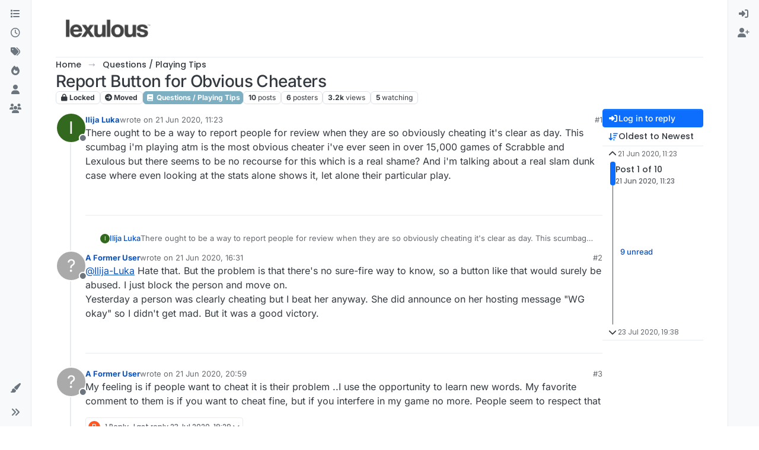

--- FILE ---
content_type: application/javascript; charset=UTF-8
request_url: https://forum.lexulous.com/assets/40559.a965d098fd2f7adf1bfc.min.js
body_size: -1146
content:
"use strict";(self.webpackChunknodebb=self.webpackChunknodebb||[]).push([[40559],{28721:((W,M,s)=>{var S,E;S=[s(29930)],E=(function(T){var x={},A,b;x.init=function(l,r){var n=l.find(".tags");if(n.length){A=ajaxify.data.hasOwnProperty("minTags")?ajaxify.data.minTags:config.minimumTagsPerTopic,b=ajaxify.data.hasOwnProperty("maxTags")?ajaxify.data.maxTags:config.maximumTagsPerTopic,n.tagsinput({tagClass:"badge bg-info rounded-1",confirmKeys:[13,44],trimValue:!0});var d=l.find(".bootstrap-tagsinput input");u(l,r,ajaxify.data),app.loadJQueryUI(function(){d.autocomplete({delay:100,position:{my:"left bottom",at:"left top",collision:"flip"},appendTo:l.find(".bootstrap-tagsinput"),open:function(){$(this).autocomplete("widget").css("z-index",2e4)},source:function(a,f){socket.emit("topics.autocompleteTags",{query:a.term,cid:r.cid},function(P,c){if(P)return T.error(P);c&&f(c),$(".ui-autocomplete a").attr("data-ajaxify","false")})},select:function(){m(d)}}),R(r.tags,n),n.on("beforeItemAdd",function(a){var f=b&&b<=x.getTags(l.attr("data-uuid")).length,P=utils.cleanUpTag(a.item,config.maximumTagLength),c=P!==a.item;if(a.cancel=c||a.item.length<config.minimumTagLength||a.item.length>config.maximumTagLength||f,a.item.length<config.minimumTagLength)return T.error("[[error:tag-too-short, "+config.minimumTagLength+"]]");if(a.item.length>config.maximumTagLength)return T.error("[[error:tag-too-long, "+config.maximumTagLength+"]]");if(f)return T.error("[[error:too-many-tags, "+b+"]]");var h=r.hasOwnProperty("cid")?r.cid:ajaxify.data.cid;$(window).trigger("action:tag.beforeAdd",{cid:h,tagEl:n,tag:a.item,event:a,inputAutocomplete:d}),c&&n.tagsinput("add",P),a.cancel&&d.length&&d.autocomplete("close")}),n.on("itemRemoved",function(a){!a.item||a.options&&a.options.skipRemoveCheck||socket.emit("topics.canRemoveTag",{tag:a.item},function(f,P){if(f)return T.error(f);P||(T.error("[[error:cant-remove-system-tag]]"),n.tagsinput("add",a.item,{skipAddCheck:!0}))})}),n.on("itemAdded",function(a){if(!(a.options&&a.options.skipAddCheck)){var f=r.hasOwnProperty("cid")?r.cid:ajaxify.data.cid;socket.emit("topics.isTagAllowed",{tag:a.item,cid:f||0},function(P,c){if(P)return T.error(P);if(!c)return n.tagsinput("remove",a.item,{skipRemoveCheck:!0});$(window).trigger("action:tag.added",{cid:f,tagEl:n,tag:a.item,inputAutocomplete:d}),d.length&&d.autocomplete("close")})}})}),d.attr("tabIndex",n.attr("tabIndex")),d.on("blur",function(){m(d)}),$('[component="composer/tag/dropdown"]').on("click","li",function(){var a=$(this).attr("data-tag");return a&&R([a],n),!1})}},x.isEnoughTags=function(l){return x.getTags(l).length>=A},x.minTagCount=function(){return A},x.onChangeCategory=function(l,r,n,d){var a=l.find('[component="composer/tag/dropdown"]');a.length&&(u(l,r,d),a.toggleClass("hidden",!d.tagWhitelist||!d.tagWhitelist.length),d.tagWhitelist&&app.parseAndTranslate("composer","tagWhitelist",{tagWhitelist:d.tagWhitelist},function(f){a.find(".dropdown-menu").html(f)}))};function u(l,r,n){var d=l.find(".tags"),a=l.find(".bootstrap-tagsinput input");a.length&&(n.hasOwnProperty("minTags")&&(A=n.minTags),n.hasOwnProperty("maxTags")&&(b=n.maxTags),n.tagWhitelist&&n.tagWhitelist.length?(a.attr("readonly",""),a.attr("placeholder",""),d.tagsinput("items").slice().forEach(function(f){n.tagWhitelist.indexOf(f)===-1&&d.tagsinput("remove",f)})):(a.removeAttr("readonly"),a.attr("placeholder",l.find("input.tags").attr("placeholder"))),l.find(".tags-container").toggleClass("haswhitelist",!!(n.tagWhitelist&&n.tagWhitelist.length)),l.find(".tags-container").toggleClass("hidden",n.privileges&&n.privileges.hasOwnProperty("topics:tag")&&!n.privileges["topics:tag"]||b===0&&!r&&!r.tags&&!r.tags.length),n.privileges&&n.privileges.hasOwnProperty("topics:tag")&&!n.privileges["topics:tag"]&&d.tagsinput("removeAll"),$(window).trigger("action:tag.toggleInput",{postContainer:l,tagWhitelist:n.tagWhitelist,tagsInput:a}))}function m(l){var r=jQuery.Event("keypress");r.which=13,r.keyCode=13,setTimeout(function(){l.trigger(r)},100)}function R(l,r){if(l&&l.length)for(var n=0;n<l.length;++n)r.tagsinput("add",l[n])}return x.getTags=function(l){return $('.composer[data-uuid="'+l+'"] .tags').tagsinput("items")},x}).apply(M,S),E!==void 0&&(W.exports=E)}),36244:((W,M,s)=>{var S,E;S=[s(89596),s(13342),s(17459),s(29930),s(43103),s(64061)],E=(function(T,x,A,b,u){var m={inProgress:{}},R="";m.initialize=function(c){r(c),n(c),l(c),A.translate("[[modules:composer.uploading, 0%]]",function(h){R=h})};function l(c){var h=$('.composer[data-uuid="'+c+'"]');h.find("#files").on("change",function(v){var C=(v.target||{}).files||($(this).val()?[{name:$(this).val(),type:utils.fileMimeType($(this).val())}]:null);C&&f({files:C,post_uuid:c,route:"/api/post/upload"})})}function r(c){var h=$('.composer[data-uuid="'+c+'"]');u.handleDragDrop({container:h,callback:function(v){f({files:v.files,post_uuid:c,route:"/api/post/upload",formData:v.formData})}})}function n(c){var h=$('.composer[data-uuid="'+c+'"]');u.handlePaste({container:h,callback:function(v){f({files:v.files,fileNames:v.fileNames,post_uuid:c,route:"/api/post/upload",formData:v.formData})}})}function d(c){return c.replace(/[-[\]{}()*+?.,\\^$|#\s]/g,"\\$&")}function a(c,h,v){return c.slice(0,h)+v+c.slice(h)}function f(c){var h=[...c.files],v=c.post_uuid,C=$('.composer[data-uuid="'+v+'"]'),U=C.find("textarea"),V=U.val(),Q=C.find("#fileForm"),i=!1;Q.attr("action",config.relative_path+c.route);var j=x.getSelectedCid();!j&&ajaxify.data.cid&&(j=ajaxify.data.cid);var O=0,g=!1;for(O=0;O<h.length;++O)if(g=h[O].type.match(/image./),g&&!app.user.privileges["upload:post:image"]||!g&&!app.user.privileges["upload:post:file"])return b.error("[[error:no-privileges]]");var y=[];let w="";for(O=0;O<h.length;++O){if(y.push(O+"_"+Date.now()+"_"+(c.fileNames?c.fileNames[O]:h[O].name)),g=h[O].type.match(/image./),!app.user.isAdmin&&h[O].size>parseInt(config.maximumFileSize,10)*1024)return Q[0].reset(),b.error("[[error:file-too-big, "+config.maximumFileSize+"]]");w+=(g?"!":"")+"["+y[O]+"]("+R+") "}const ie=U.getCursorPosition(),ne=V.length;V=a(V,ie,w),Q.length&&C.find('[data-action="post"]').prop("disabled",!0),U.val(V),$(window).trigger("action:composer.uploadStart",{post_uuid:v,files:y.map(function(X,B){return{filename:X.replace(/^\d+_\d{13}_/,""),isImage:/image./.test(h[B].type)}}),text:R}),Q.off("submit").submit(function(){function X(B,N,D){var _;D&&(_=B.replace(/^\d+_\d{13}_/,""));var Z=U.val(),q=new RegExp(d(B)+"]\\([^)]+\\)","g");U.val(Z.replace(q,(_||B)+"]("+N+")")),$(window).trigger("action:composer.uploadUpdate",{post_uuid:v,filename:B,text:N})}return m.inProgress[v]=m.inProgress[v]||[],m.inProgress[v].push(1),c.formData&&c.formData.append("cid",j),$(this).ajaxSubmit({headers:{"x-csrf-token":config.csrf_token},resetForm:!0,clearForm:!0,formData:c.formData,data:{cid:j},error:function(B){i=!0,C.find('[data-action="post"]').prop("disabled",!1);const N=P(B,v);for(var D=0;D<h.length;++D)X(y[D],N,!0);T.render(C)},uploadProgress:function(B,N,D,_){A.translate("[[modules:composer.uploading, "+_+"%]]",function(Z){if(!i)for(var q=0;q<h.length;++q)X(y[q],Z)})},success:function(B){const N=B.response.images;if(i=!0,N&&N.length)for(var D=0;D<N.length;++D)N[D].filename=y[D].replace(/^\d+_\d{13}_/,""),N[D].isImage=/image./.test(h[D].type),X(y[D],N[D].url,!0);T.render(C),U.prop("selectionEnd",ie+U.val().length-ne),U.focus(),C.find('[data-action="post"]').prop("disabled",!1),$(window).trigger("action:composer.upload",{post_uuid:v,files:N})},complete:function(){Q[0].reset(),m.inProgress[v].pop()}}),!1}),Q.submit()}function P(c,h){var v=c.responseJSON&&(c.responseJSON.error||c.responseJSON.status&&c.responseJSON.status.message)||"[[error:parse-error]]";return c&&c.status===413&&(v=c.statusText||"Request Entity Too Large"),b.error(v),$(window).trigger("action:composer.uploadError",{post_uuid:h,message:v}),v}return m}).apply(M,S),E!==void 0&&(W.exports=E)}),41644:((W,M,s)=>{var S,E;S=[s(65348),s(14063),s(49897)],E=(function(T,x,A){var b={},u;b.init=function(r,n){var d=r.find(".category-list-container");d.length&&(r.on("action:composer.resize",function(){m(r)}),b.updateTaskbar(r,n),u=T.init(d.find('[component="category-selector"]'),{privilege:"topics:create",states:["watching","tracking","notwatching","ignoring"],onSelect:function(a){n.hasOwnProperty("cid")&&l(r,n,a)}}),u&&(n.cid&&n.category?u.selectedCategory={cid:n.cid,name:n.category.name}:ajaxify.data.template.compose&&ajaxify.data.selectedCategory&&(u.selectedCategory={cid:ajaxify.data.cid,name:ajaxify.data.selectedCategory}),r.find(".category-name").translateHtml(u.selectedCategory?u.selectedCategory.name:"[[modules:composer.select-category]]").on("click",function(){T.modal({privilege:"topics:create",states:["watching","tracking","notwatching","ignoring"],openOnLoad:!0,showLinks:!1,onSubmit:function(a){r.find(".category-name").text(a.name),u.selectCategory(a.cid),n.hasOwnProperty("cid")&&l(r,n,a)}})}),m(r)))};function m(r){r.find('.category-list-container [component="category-selector"]').toggleClass("dropup",r.outerHeight()<$(window).height()/2)}b.getSelectedCid=function(){var r;return u&&(r=u.getSelectedCategory()),r?r.cid:0},b.updateTaskbar=function(r,n){parseInt(n.cid,10)&&A.get(`/categories/${n.cid}`,{}).then(function(d){R(r,d)})};function R(r,n){if(n){var d=r.attr("data-uuid");x.update("composer",d,{image:n.backgroundImage,color:n.color,"background-color":n.bgColor,icon:n.icon&&n.icon.slice(3)})}}async function l(r,n,d){n.cid=d.cid;const a=await window.fetch(`${config.relative_path}/api/category/${encodeURIComponent(d.cid)}`).then(f=>f.json());n.category=a,R(r,a),s.e(56382).then(function(){var f=[s(72573),s(52543),s(92762)];(function(P,c,h){P.onChangeCategory(a),c.onChangeCategory(r,n,d.cid,a),h.onChangeCategory(r,n),$(window).trigger("action:composer.changeCategory",{postContainer:r,postData:n,selectedCategory:d,categoryData:a})}).apply(null,f)}).catch(s.oe)}return b}).apply(M,S),E!==void 0&&(W.exports=E)}),49641:((W,M,s)=>{var S,E;S=[s(14063),s(17459),s(31494),s(449),s(74566),s(52543),s(13342),s(89596),s(99594),s(88518),s(72573),s(92762),s(41088),s(36159),s(49897),s(33530),s(29930),s(91749),s(10870),s(69749),s(51916)],E=(function(T,x,A,b,u,m,R,l,r,n,d,a,f,P,c,h,v,C,U,V,Q){var i={active:void 0,posts:{},bsEnvironment:void 0,formatting:void 0};$(window).off("resize",O).on("resize",O),O(),$(window).on("action:composer.topics.post",function(e,t){localStorage.removeItem("category:"+t.data.cid+":bookmark"),localStorage.removeItem("category:"+t.data.cid+":bookmark:clicked")}),$(window).on("popstate",function(){var e=utils.findBootstrapEnvironment();if(i.active&&(e==="xs"||e==="sm")){if(!i.posts[i.active].modified){i.discard(i.active),i.discardConfirm&&i.discardConfirm.length&&(i.discardConfirm.modal("hide"),delete i.discardConfirm);return}x.translate("[[modules:composer.discard]]",function(t){i.discardConfirm=h.confirm(t,function(o){o?i.discard(i.active):i.posts[i.active].modified=!0}),i.posts[i.active].modified=!1})}});function j(){var e=i.bsEnvironment;(ajaxify.data.template.compose===!0||e==="xs"||e==="sm")&&history.back()}function O(){var e=utils.findBootstrapEnvironment(),t=e==="xs"||e==="sm";l.toggle&&(l.env!==e&&t&&(l.env=e,l.toggle(!1)),l.env=e),i.active!==void 0&&(r.reposition($('.composer[data-uuid="'+i.active+'"]')),!t&&window.location.pathname.startsWith(config.relative_path+"/compose")?history.back():t&&!window.location.pathname.startsWith(config.relative_path+"/compose")&&X()),i.bsEnvironment=e}function g(e){var t,o;e.hasOwnProperty("cid")?t="cid":e.hasOwnProperty("tid")?t="tid":e.hasOwnProperty("pid")&&(t="pid"),o=e[t];for(const p of Object.keys(i.posts))if(i.posts[p].hasOwnProperty(t)&&o===i.posts[p][t])return p;return!1}function y(e){if(e){var t=utils.generateUUID(),o=g(e);if(o)return T.updateActive(o),i.load(o);var p="[[topic:composer.new-topic]]";e.action==="posts.reply"?p="[[topic:composer.replying-to]]":e.action==="posts.edit"&&(p="[[topic:composer.editing-in]]"),x.translate(p,function(L){T.push("composer",t,{title:L.replace("%1",'"'+e.title+'"')})}),i.posts[t]=e,i.load(t)}}async function w(e,t){$('.composer[data-uuid="'+e+'"]').find(".composer-submit").removeAttr("disabled");const{showAlert:o}=await C.fire("filter:composer.error",{post_uuid:e,message:t,showAlert:!0});o&&v.alert({type:"danger",timeout:1e4,title:"",message:t,alert_id:"post_error"})}i.findByTid=function(e){for(const t of Object.keys(i.posts))if(i.posts[t].hasOwnProperty("tid")&&String(i.posts[t].tid)===String(e))return t;return null},i.addButton=function(e,t,o){b.addButton(e,t,o)},i.newTopic=async e=>{let t={save_id:e.save_id,action:"topics.post",cid:e.cid,handle:e.handle,title:e.title||"",body:e.body||"",tags:e.tags||[],thumbs:e.thumbs||[],modified:!!(e.title&&e.title.length||e.body&&e.body.length),isMain:!0};({pushData:t}=await C.fire("filter:composer.topic.push",{data:e,pushData:t})),y(t)},i.addQuote=function(e){e.uuid=e.uuid||i.active;var t=(e.title||"").replace(/([\\`*_{}[\]()#+\-.!])/g,"\\$1").replace(/\[/g,"&#91;").replace(/\]/g,"&#93;").replace(/%/g,"&#37;").replace(/,/g,"&#44;");e.body&&(e.body="> "+e.body.replace(/\n/g,`
> `)+`

`);var o="["+t+"]("+config.relative_path+"/post/"+encodeURIComponent(e.selectedPid||e.toPid)+")";if(e.uuid===void 0){e.title&&(e.selectedPid||e.toPid)?i.newReply({tid:e.tid,toPid:e.toPid,title:e.title,body:"[[modules:composer.user-said-in, "+e.username+", "+o+`]]
`+e.body}):i.newReply({tid:e.tid,toPid:e.toPid,title:e.title,body:"[[modules:composer.user-said, "+e.username+`]]
`+e.body});return}else e.uuid!==i.active&&i.load(e.uuid);var p=$('.composer[data-uuid="'+e.uuid+'"]'),L=p.find("textarea"),I=L.val();e.title&&(e.selectedPid||e.toPid)?x.translate("[[modules:composer.user-said-in, "+e.username+", "+o+`]]
`,config.defaultLang,F):x.translate("[[modules:composer.user-said, "+e.username+`]]
`,config.defaultLang,F);function F(G){i.posts[e.uuid].body=(I.length?I+`

`:"")+G+e.body,L.val(i.posts[e.uuid].body),Z(p),l.render(p)}},i.newReply=function(e){x.translate(e.body,config.defaultLang,function(t){y({save_id:e.save_id,action:"posts.reply",tid:e.tid,toPid:e.toPid,title:e.title,body:t,modified:!!(t&&t.length),isMain:!1})})},i.editPost=function(e){socket.emit("plugins.composer.push",e.pid,function(t,o){if(t)return v.error(t);o.save_id=e.save_id,o.action="posts.edit",o.pid=e.pid,o.modified=!1,e.body&&(o.body=e.body,o.modified=!0),e.title&&(o.title=e.title,o.modified=!0),y(o)})},i.load=function(e){var t=$('.composer[data-uuid="'+e+'"]');t.length?(_(e),r.reposition(t),Z(t),re()):i.formatting?ne(e):socket.emit("plugins.composer.getFormattingOptions",function(o,p){if(o)return v.error(o);i.formatting=p,ne(e)})},i.enhance=function(e,t,o){!t&&!o&&(t=utils.generateUUID(),i.posts[t]=ajaxify.data,o=ajaxify.data,e.attr("data-uuid",t)),R.init(e,i.posts[t]),d.init(e,i.posts),b.addHandler(e),b.addComposerButtons(),l.handleToggler(e),a.showAlert(e,o),A.initialize(t),m.init(e,i.posts[t]),n.init(e,t),e.on("change","input, textarea",function(){i.posts[t].modified=!0}),e.on("click",".composer-submit",function(I){I.preventDefault(),I.stopPropagation(),$(this).attr("disabled",!0),q(t)}),s.e(6411).then(function(){var I=[s(6411)];(function(F){F(e.get(0)).bind("mod+enter",function(){e.find(".composer-submit").attr("disabled",!0),q(t)})}).apply(null,I)}).catch(s.oe),e.find(".composer-discard").on("click",function(I){if(I.preventDefault(),!i.posts[t].modified)return i.discard(t),j();b.exitFullscreen();var F=$(this).prop("disabled",!0);x.translate("[[modules:composer.discard]]",function(G){h.confirm(G,function(ee){ee&&(i.discard(t),j()),F.prop("disabled",!1)})})}),e.find(".composer-minimize, .minimize .trigger").on("click",function(I){I.preventDefault(),I.stopPropagation(),i.minimize(t)});const p=e.find("textarea");p.on("input propertychange",utils.debounce(function(){l.render(e)},250)),p.on("scroll",function(){l.matchScroll(e)}),u.init(e,o);const L=u.get(o.save_id);l.render(e,function(){l.matchScroll(e)}),o.action==="posts.edit"&&!utils.isNumber(o.pid)&&B(e),N(e),D(e),Z(e),(o.action==="posts.edit"||o.action==="topics.post")&&i.updateThumbCount(t,e),Q.isEnabled||$('[data-format="zen"]').parent().addClass("hidden"),C.fire("action:composer.enhanced",{postContainer:e,postData:o,draft:L})};async function ie(e){const{template:t}=ajaxify.data,{cid:o}=e;if((t.category||t.world)&&String(o)===String(ajaxify.data.cid))return ajaxify.data;if(o){const p=o!==-1?`/api/category/${encodeURIComponent(e.cid)}`:"/api/world";return await c.get(p,{})}return null}async function ne(e){var t=i.posts[e],o=t?t.hasOwnProperty("cid"):!1,p=t?!!t.isMain:!1,L=t?!!t.pid:!1,I=t?parseInt(t.uid,10)===0:!1;const F=t.timestamp>Date.now();var G=t.title.replace(/%/g,"&#37;").replace(/,/g,"&#44;");t.category=await ie(t);const ee=t.category?t.category.privileges:ajaxify.data.privileges;var z={topicTitle:G,titleLength:G.length,body:x.escape(utils.escapeHTML(t.body)),mobile:i.bsEnvironment==="xs"||i.bsEnvironment==="sm",resizable:!0,thumb:t.thumb,isTopicOrMain:o||p,maximumTitleLength:config.maximumTitleLength,maximumPostLength:config.maximumPostLength,minimumTagLength:config.minimumTagLength,maximumTagLength:config.maximumTagLength,"composer:showHelpTab":config["composer:showHelpTab"],isTopic:o,isEditing:L,canSchedule:!!(p&&ee&&(ee["topics:schedule"]&&!L||F&&ee.view_scheduled)),canUploadImage:app.user.privileges["upload:post:image"]&&(config.maximumFileSize>0||app.user.isAdmin),canUploadFile:app.user.privileges["upload:post:file"]&&(config.maximumFileSize>0||app.user.isAdmin),showHandleInput:config.allowGuestHandles&&(app.user.uid===0||L&&I&&app.user.isAdmin),handle:t?t.handle||"":void 0,formatting:i.formatting,tagWhitelist:t.category?t.category.tagWhitelist:ajaxify.data.tagWhitelist,privileges:app.user.privileges,selectedCategory:t.category,submitOptions:[]};z.mobile&&(X(),app.toggleNavbar(!1)),t.mobile=i.bsEnvironment==="xs"||i.bsEnvironment==="sm",{postData:t,createData:z}=await C.fire("filter:composer.create",{postData:t,createData:z}),app.parseAndTranslate("composer",z,function(H){if(!$('.composer.composer[data-uuid="'+e+'"]').length){H=$(H),H.find(".title").each(function(){$(this).text(x.unescape($(this).text()))}),H.attr("data-uuid",e),$(document.body).append(H);var K=$(H[0]);if(r.reposition(K),i.enhance(K,e,t),_(e),K.on("click",function(){T.isActive(e)||T.updateActive(e)}),r.handleResize(K),i.bsEnvironment==="xs"||i.bsEnvironment==="sm"){var Y=K.find(".composer-submit"),k=K.find(".mobile-navbar .composer-submit"),oe=K.find(".write"),te=oe.attr("tabindex");Y.removeAttr("tabindex"),k.attr("tabindex",parseInt(te,10)+1)}$(window).trigger("action:composer.loaded",{postContainer:K,post_uuid:e,composerData:i.posts[e],formatting:i.formatting}),f.apply(K.find(".write")),Z(K),re()}})}function X(){var e="compose?p="+window.location.pathname,t=window.location.pathname.slice(1)+window.location.search;t.startsWith(config.relative_path.slice(1))&&(t=t.slice(config.relative_path.length)),window.history.replaceState({url:null,returnPath:t},t,config.relative_path+"/"+t),window.history.pushState({url:e},e,`${config.relative_path}/${t}`)}function B(e){v.alert({title:"[[modules:composer.remote-pid-editing]]",message:"[[modules:composer.remote-pid-content-immutable]]",timeout:15e3});var t=e.find(".write-container");t.addClass("hidden")}function N(e){const t=e.find('[data-action="help"]');t.on("click",async function(){const o=await socket.emit("plugins.composer.renderHelp");o&&o.length>0&&h.dialog({size:"large",message:o,onEscape:!0,backdrop:!0,onHidden:function(){t.focus()}})})}function D(e){var t=e.attr("data-uuid"),o=i.posts[t]&&i.posts[t].action==="posts.edit",p=utils.findBootstrapEnvironment(),L=p==="xs"||p==="sm";o||L||V.enableQuickSearch({searchElements:{inputEl:e.find("input.title"),resultEl:e.find(".quick-search-container")},searchOptions:{composer:1},hideOnNoMatches:!0,hideDuringSearch:!0})}function _(e){i.active&&i.active!==e&&i.minimize(i.active),i.active=e;const t=$('.composer[data-uuid="'+e+'"]');t.css("visibility","visible"),$(window).trigger("action:composer.activate",{post_uuid:e,postContainer:t})}function Z(e){setTimeout(function(){var t=e.find("input.title");t.length?t.focus():e.find("textarea").focus().putCursorAtEnd()},20)}async function q(e){var t=i.posts[e],o=$('.composer[data-uuid="'+e+'"]'),p=o.find(".handle"),L=o.find(".title"),I=o.find("textarea"),F=o.find("input#topic-thumb-url"),G=t.hasOwnProperty("template")&&t.template.compose===!0;const ee=o.find(".composer-submit");L.val(L.val().trim()),I.val(utils.rtrim(I.val())),F.length&&F.val(F.val().trim());var z=t.action,H=(t.hasOwnProperty("cid")||parseInt(t.pid,10))&&o.find("input.title").length,K=!H||H&&t.cid,Y={post_uuid:e,postData:t,postContainer:o,titleEl:L,titleLen:L.val().length,bodyEl:I,bodyLen:I.val().length};if(await C.fire("filter:composer.check",Y),$(window).trigger("action:composer.check",Y),Y.error)return w(e,Y.error);if(A.inProgress[e]&&A.inProgress[e].length)return w(e,"[[error:still-uploading]]");if(H&&Y.titleLen<parseInt(config.minimumTitleLength,10))return w(e,"[[error:title-too-short, "+config.minimumTitleLength+"]]");if(H&&Y.titleLen>parseInt(config.maximumTitleLength,10))return w(e,"[[error:title-too-long, "+config.maximumTitleLength+"]]");if(z==="topics.post"&&!K)return w(e,"[[error:category-not-selected]]");if(Y.bodyLen<parseInt(config.minimumPostLength,10))return w(e,"[[error:content-too-short, "+config.minimumPostLength+"]]");if(Y.bodyLen>parseInt(config.maximumPostLength,10))return w(e,"[[error:content-too-long, "+config.maximumPostLength+"]]");if(H&&!m.isEnoughTags(e))return w(e,"[[error:not-enough-tags, "+m.minTagCount()+"]]");if(d.isActive()&&d.getTimestamp()<=Date.now())return w(e,"[[error:scheduling-to-past]]");let k={uuid:e},oe="post",te="";z==="topics.post"?(te="/topics",k={...k,handle:p?p.val():void 0,title:L.val(),content:I.val(),thumb:F.val()||"",cid:R.getSelectedCid(),tags:m.getTags(e),thumbs:t.thumbs||[],timestamp:d.getTimestamp()}):z==="posts.reply"?(te=`/topics/${t.tid}`,k={...k,tid:t.tid,handle:p?p.val():void 0,content:I.val(),toPid:t.toPid}):z==="posts.edit"&&(oe="put",te=`/posts/${encodeURIComponent(t.pid)}`,k={...k,pid:t.pid,handle:p?p.val():void 0,content:I.val(),title:L.val(),thumbs:t.thumbs||[],tags:m.getTags(e),timestamp:d.getTimestamp()});var ae={composerEl:o,action:z,composerData:k,postData:t,redirect:!0};await C.fire("filter:composer.submit",ae),C.fire("action:composer.submit",Object.freeze(ae));var le=$('#taskbar .composer[data-uuid="'+e+'"] i'),ce=o.find(".write");le.removeClass("fa-plus").addClass("fa-circle-o-notch fa-spin"),i.minimize(e),ce.prop("readonly",!0),c[oe](te,k).then(J=>{ee.removeAttr("disabled"),t.submitted=!0,i.discard(e),u.removeDraft(t.save_id),J.queued?v.alert({type:"success",title:"[[global:alert.success]]",message:J.message,timeout:1e4,clickfn:function(){ajaxify.go(`/post-queue/${J.id}`)}}):z==="topics.post"?ae.redirect&&ajaxify.go("topic/"+J.slug,void 0,G||i.bsEnvironment==="xs"||i.bsEnvironment==="sm"):z==="posts.reply"?G||i.bsEnvironment==="xs"||i.bsEnvironment==="sm"?window.history.back():ae.redirect&&(ajaxify.data.template.name!=="topic"||ajaxify.data.template.topic&&parseInt(t.tid,10)!==parseInt(ajaxify.data.tid,10))&&ajaxify.go("post/"+J.pid):j(),C.fire("action:composer."+z,{composerData:k,data:J})}).catch(J=>{if(i.load(e),ce.prop("readonly",!1),J.message==="[[error:email-not-confirmed]]")return U.showEmailConfirmWarning(J.message);w(e,J.message)})}function re(){$("html").addClass("composing")}function se(){$("#content").css({paddingBottom:0}),$("html").removeClass("composing"),app.toggleNavbar(!0),b.exitFullscreen()}return i.discard=function(e){if(i.posts[e]){var t=i.posts[e],o=$('.composer[data-uuid="'+e+'"]');o.remove(),u.removeDraft(t.save_id),P.deleteAll(e),T.discard("composer",e),$('[data-action="post"]').removeAttr("disabled"),C.fire("action:composer.discard",{post_uuid:e,postData:t}),delete i.posts[e],i.active=void 0}d.reset(),se()},i.close=i.discard,i.minimize=function(e){var t=$('.composer[data-uuid="'+e+'"]');t.css("visibility","hidden"),i.active=void 0,T.minimize("composer",e),$(window).trigger("action:composer.minimize",{post_uuid:e}),se()},i.minimizeActive=function(){i.active&&i.miminize(i.active)},i.updateThumbCount=function(e,t){const o=i.posts[e];if(o&&(o.action==="topics.post"||o.action==="posts.edit"&&o.isMain)){const p=o.thumbs?o.thumbs.length:0;t.find('[data-format="thumbs"]').find(".badge").text(p).toggleClass("hidden",!p)}},i}).apply(M,S),E!==void 0&&(W.exports=E)}),54516:((W,M,s)=>{var S,E;S=[s(89596),s(34405)],E=(function(T,x){var A={_active:{}};return $(window).on("action:composer.discard",function(b,u){A._active.hasOwnProperty(u.post_uuid)&&(A._active[u.post_uuid].destroy(),delete A._active[u.post_uuid])}),A.init=function(b,u){var m=b.find(".write"),R="composer-autocomplete-dropdown-"+u,l;if(m.length){var r={element:m,strategies:[],options:{style:{"z-index":2e4},className:R+" dropdown-menu textcomplete-dropdown"}};m.on("keyup",function(){clearTimeout(l),l=setTimeout(function(){var n=document.querySelector("."+R);if(n){var d=n.getBoundingClientRect(),a=parseFloat(n.style.marginTop,10)||0,f=window.innerHeight+a-10-d.bottom;n.style.marginTop=Math.min(f,0)+"px"}},0)}),$(window).trigger("composer:autocomplete:init",r),A._active[u]=x.setup(r),r.element.on("textComplete:select",function(){T.render(b)})}},A}).apply(M,S),E!==void 0&&(W.exports=E)}),59367:((W,M,s)=>{var S,E;S=[s(81335),s(33530),s(29930),s(17459)],E=(function(T,x,A,b){const u={},m={timestamp:0,open:!1,edit:!1,posts:{}};let R=[],l,r,n,d;const a={el:null,defaultText:"",activeText:""},f={el:null,icon:null,defaultText:"",activeText:""};let P,c;$(window).on("action:composer.activate",U),u.init=function(g,y){m.timestamp=0,m.posts=y,b.translateKeys(["[[topic:composer.post-later]]","[[modules:composer.change-schedule-date]]"]).then(w=>{a.defaultText=w[0],a.activeText=w[1]}),R=g[0].querySelectorAll(".display-scheduler"),l=g[0].querySelectorAll(".display-scheduler i"),a.el=g[0].querySelector(".dropdown-item.display-scheduler"),r=g[0].querySelector(".dropdown-item.cancel-scheduling"),n=g.find('[component="composer/submit/container"]'),d=g.find('[component="composer/submit/options/container"]'),f.el=g[0].querySelector(".composer-submit:not(.btn-sm)"),f.icon=f.el.querySelector("i"),f.defaultText=f.el.lastChild.textContent,f.activeText=f.el.getAttribute("data-text-variant"),r.addEventListener("click",i),R.forEach(w=>w.addEventListener("click",h))},u.getTimestamp=function(){return!u.isActive()||isNaN(m.timestamp)?0:m.timestamp},u.isActive=function(){return m.timestamp>0},u.isOpen=function(){return m.open},u.reset=function(){m.timestamp=0},u.onChangeCategory=function(g){O(g.privileges["topics:schedule"]),j(!1);const y=g.privileges["topics:schedule"]||d.attr("data-submit-options")>0;n.find(".composer-submit").toggleClass("rounded-1",!y),d.toggleClass("hidden",!y),u.reset()};async function h(){const g=await T.render("modals/topic-scheduler");x.dialog({message:g,title:"[[modules:composer.schedule-for]]",className:"topic-scheduler",onShown:v,onHidden:C,onEscape:!0,buttons:{cancel:{label:m.timestamp?"[[modules:composer.cancel-scheduling]]":"[[modules:bootbox.cancel]]",className:(m.timestamp?"btn-warning":"btn-outline-secondary")+(m.edit?" hidden":""),callback:i},set:{label:"[[modules:composer.set-schedule-date]]",className:"btn-primary",callback:Q}}})}function v(g){m.open=!0;const y=g.target.querySelector(".datetime-picker");P=y.querySelector('input[type="date"]'),c=y.querySelector('input[type="time"]'),V()}function C(){m.open=!1}function U(g,{post_uuid:y}){m.edit=!1;const w=m.posts[y];w&&w.isMain&&w.timestamp>Date.now()&&(m.timestamp=w.timestamp,m.edit=!0,j())}function V(){const g=new Date,y=new Date(g.getTime()-g.getTimezoneOffset()*6e4).toJSON();if(P.setAttribute("min",y.slice(0,10)),c.setAttribute("min",y.slice(11,-8)),u.isActive()){const w=new Date(m.timestamp-g.getTimezoneOffset()*6e4).toJSON();P.value=w.slice(0,10),c.value=w.slice(11,-8)}}function Q(){const g=P.value&&c.value,y=new Date(`${P.value} ${c.value}`).getTime();if(!g||isNaN(y)||y<Date.now()){m.timestamp=0;const w=y<Date.now()?"[[error:scheduling-to-past]]":"[[error:invalid-schedule-date]]";return A.alert({type:"danger",timeout:3e3,title:"",alert_id:"post_error",message:w}),!1}m.timestamp||j(!0),m.timestamp=y}function i(){m.timestamp&&(j(!1),m.timestamp=0)}function j(g=!0){l.forEach(y=>y.classList.toggle("active",g)),f.icon&&(f.icon.classList.toggle("fa-check",!g),f.icon.classList.toggle("fa-clock-o",g)),a.el&&(a.el.textContent=g?a.activeText:a.defaultText,r.classList.toggle("hidden",!g)),f.el.lastChild.textContent=g?f.activeText:f.defaultText}function O(g){R.forEach(y=>y.classList.toggle("hidden",!g))}return u}).apply(M,S),E!==void 0&&(W.exports=E)}),94252:((W,M)=>{var s,S;s=[],S=(function(){const E={};return E.showAlert=async function(T,x){const A=T.find('[component="composer/post-queue/alert"]');if(!config.postQueue||app.user.isAdmin||app.user.isGlobalMod||app.user.isMod){A.remove();return}const b=await socket.emit("plugins.composer.shouldQueue",{postData:x});A.toggleClass("show",b),A.toggleClass("pe-none",!b)},E.onChangeCategory=async function(T,x){config.postQueue&&E.showAlert(T,x)},E}).apply(M,s),S!==void 0&&(W.exports=S)})}]);
